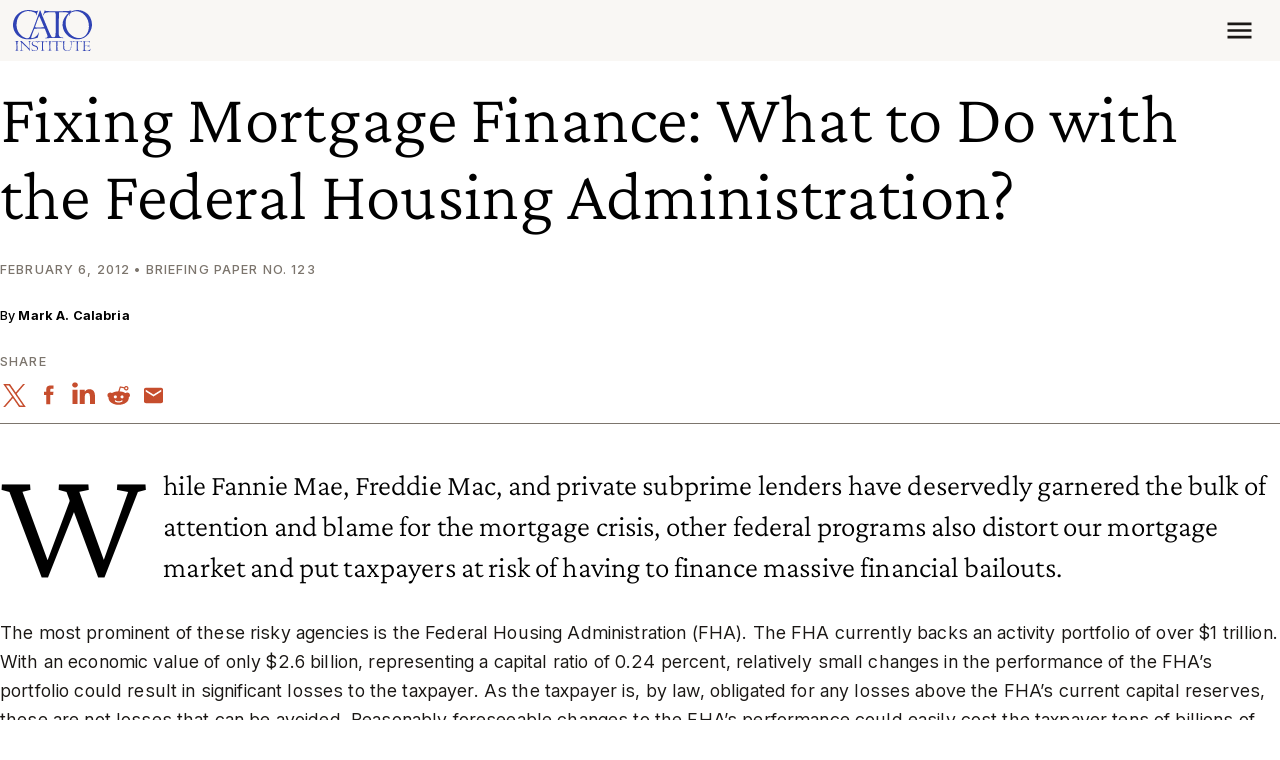

--- FILE ---
content_type: application/javascript
request_url: https://www.cato.org/build/vendor/js/bootstrap.3268ce7b.js
body_size: 14340
content:
/*! For license information please see bootstrap.3268ce7b.js.LICENSE.txt */
(globalThis.webpackChunkcato_institute=globalThis.webpackChunkcato_institute||[]).push([["1256"],{25695:function(module,__unused_webpack_exports,__webpack_require__){var Data,EventHandler,Config,index_js;Data=__webpack_require__(50493),EventHandler=__webpack_require__(89286),Config=__webpack_require__(14705),index_js=__webpack_require__(34072),module.exports=class extends Config{constructor(element,config){if(super(),!(element=index_js.getElement(element)))return;this._element=element,this._config=this._getConfig(config),Data.set(this._element,this.constructor.DATA_KEY,this)}dispose(){for(let propertyName of(Data.remove(this._element,this.constructor.DATA_KEY),EventHandler.off(this._element,this.constructor.EVENT_KEY),Object.getOwnPropertyNames(this)))this[propertyName]=null}_queueCallback(callback,element,isAnimated=!0){index_js.executeAfterTransition(callback,element,isAnimated)}_getConfig(config){return config=this._mergeConfigObj(config,this._element),config=this._configAfterMerge(config),this._typeCheckConfig(config),config}static getInstance(element){return Data.get(index_js.getElement(element),this.DATA_KEY)}static getOrCreateInstance(element,config={}){return this.getInstance(element)||new this(element,"object"==typeof config?config:null)}static get VERSION(){return"5.3.6"}static get DATA_KEY(){return`bs.${this.NAME}`}static get EVENT_KEY(){return`.${this.DATA_KEY}`}static eventName(name){return`${name}${this.EVENT_KEY}`}}},43863:function(module,__unused_webpack_exports,__webpack_require__){module.exports=function(BaseComponent,EventHandler,SelectorEngine,index_js){"use strict";let EVENT_KEY=".bs.collapse",EVENT_SHOW=`show${EVENT_KEY}`,EVENT_SHOWN=`shown${EVENT_KEY}`,EVENT_HIDE=`hide${EVENT_KEY}`,EVENT_HIDDEN=`hidden${EVENT_KEY}`,EVENT_CLICK_DATA_API=`click${EVENT_KEY}.data-api`,CLASS_NAME_SHOW="show",CLASS_NAME_COLLAPSE="collapse",CLASS_NAME_COLLAPSING="collapsing",CLASS_NAME_DEEPER_CHILDREN=`:scope .${CLASS_NAME_COLLAPSE} .${CLASS_NAME_COLLAPSE}`,SELECTOR_DATA_TOGGLE='[data-bs-toggle="collapse"]',Default={parent:null,toggle:!0},DefaultType={parent:"(null|element)",toggle:"boolean"};class Collapse extends BaseComponent{constructor(element,config){for(let elem of(super(element,config),this._isTransitioning=!1,this._triggerArray=[],SelectorEngine.find(SELECTOR_DATA_TOGGLE))){let selector=SelectorEngine.getSelectorFromElement(elem),filterElement=SelectorEngine.find(selector).filter(foundElement=>foundElement===this._element);null!==selector&&filterElement.length&&this._triggerArray.push(elem)}this._initializeChildren(),this._config.parent||this._addAriaAndCollapsedClass(this._triggerArray,this._isShown()),this._config.toggle&&this.toggle()}static get Default(){return Default}static get DefaultType(){return DefaultType}static get NAME(){return"collapse"}toggle(){this._isShown()?this.hide():this.show()}show(){if(this._isTransitioning||this._isShown())return;let activeChildren=[];if(this._config.parent&&(activeChildren=this._getFirstLevelChildren(".collapse.show, .collapse.collapsing").filter(element=>element!==this._element).map(element=>Collapse.getOrCreateInstance(element,{toggle:!1}))),activeChildren.length&&activeChildren[0]._isTransitioning||EventHandler.trigger(this._element,EVENT_SHOW).defaultPrevented)return;for(let activeInstance of activeChildren)activeInstance.hide();let dimension=this._getDimension();this._element.classList.remove(CLASS_NAME_COLLAPSE),this._element.classList.add(CLASS_NAME_COLLAPSING),this._element.style[dimension]=0,this._addAriaAndCollapsedClass(this._triggerArray,!0),this._isTransitioning=!0;let capitalizedDimension=dimension[0].toUpperCase()+dimension.slice(1),scrollSize=`scroll${capitalizedDimension}`;this._queueCallback(()=>{this._isTransitioning=!1,this._element.classList.remove(CLASS_NAME_COLLAPSING),this._element.classList.add(CLASS_NAME_COLLAPSE,CLASS_NAME_SHOW),this._element.style[dimension]="",EventHandler.trigger(this._element,EVENT_SHOWN)},this._element,!0),this._element.style[dimension]=`${this._element[scrollSize]}px`}hide(){if(this._isTransitioning||!this._isShown()||EventHandler.trigger(this._element,EVENT_HIDE).defaultPrevented)return;let dimension=this._getDimension();for(let trigger of(this._element.style[dimension]=`${this._element.getBoundingClientRect()[dimension]}px`,index_js.reflow(this._element),this._element.classList.add(CLASS_NAME_COLLAPSING),this._element.classList.remove(CLASS_NAME_COLLAPSE,CLASS_NAME_SHOW),this._triggerArray)){let element=SelectorEngine.getElementFromSelector(trigger);element&&!this._isShown(element)&&this._addAriaAndCollapsedClass([trigger],!1)}this._isTransitioning=!0,this._element.style[dimension]="",this._queueCallback(()=>{this._isTransitioning=!1,this._element.classList.remove(CLASS_NAME_COLLAPSING),this._element.classList.add(CLASS_NAME_COLLAPSE),EventHandler.trigger(this._element,EVENT_HIDDEN)},this._element,!0)}_isShown(element=this._element){return element.classList.contains(CLASS_NAME_SHOW)}_configAfterMerge(config){return config.toggle=!!config.toggle,config.parent=index_js.getElement(config.parent),config}_getDimension(){return this._element.classList.contains("collapse-horizontal")?"width":"height"}_initializeChildren(){if(this._config.parent)for(let element of this._getFirstLevelChildren(SELECTOR_DATA_TOGGLE)){let selected=SelectorEngine.getElementFromSelector(element);selected&&this._addAriaAndCollapsedClass([element],this._isShown(selected))}}_getFirstLevelChildren(selector){let children=SelectorEngine.find(CLASS_NAME_DEEPER_CHILDREN,this._config.parent);return SelectorEngine.find(selector,this._config.parent).filter(element=>!children.includes(element))}_addAriaAndCollapsedClass(triggerArray,isOpen){if(triggerArray.length)for(let element of triggerArray)element.classList.toggle("collapsed",!isOpen),element.setAttribute("aria-expanded",isOpen)}static jQueryInterface(config){let _config={};return"string"==typeof config&&/show|hide/.test(config)&&(_config.toggle=!1),this.each(function(){let data=Collapse.getOrCreateInstance(this,_config);if("string"==typeof config){if(void 0===data[config])throw TypeError(`No method named "${config}"`);data[config]()}})}}return EventHandler.on(document,EVENT_CLICK_DATA_API,SELECTOR_DATA_TOGGLE,function(event){for(let element of(("A"===event.target.tagName||event.delegateTarget&&"A"===event.delegateTarget.tagName)&&event.preventDefault(),SelectorEngine.getMultipleElementsFromSelector(this)))Collapse.getOrCreateInstance(element,{toggle:!1}).toggle()}),index_js.defineJQueryPlugin(Collapse),Collapse}(__webpack_require__(25695),__webpack_require__(89286),__webpack_require__(38737),__webpack_require__(34072))},50493:function(module){module.exports=function(){"use strict";let elementMap=new Map;return{set(element,key,instance){elementMap.has(element)||elementMap.set(element,new Map);let instanceMap=elementMap.get(element);if(!instanceMap.has(key)&&0!==instanceMap.size)return void console.error(`Bootstrap doesn't allow more than one instance per element. Bound instance: ${Array.from(instanceMap.keys())[0]}.`);instanceMap.set(key,instance)},get:(element,key)=>elementMap.has(element)&&elementMap.get(element).get(key)||null,remove(element,key){if(!elementMap.has(element))return;let instanceMap=elementMap.get(element);instanceMap.delete(key),0===instanceMap.size&&elementMap.delete(element)}}}()},89286:function(module,__unused_webpack_exports,__webpack_require__){module.exports=function(index_js){"use strict";let namespaceRegex=/[^.]*(?=\..*)\.|.*/,stripNameRegex=/\..*/,stripUidRegex=/::\d+$/,eventRegistry={},uidEvent=1,customEvents={mouseenter:"mouseover",mouseleave:"mouseout"},nativeEvents=new Set(["click","dblclick","mouseup","mousedown","contextmenu","mousewheel","DOMMouseScroll","mouseover","mouseout","mousemove","selectstart","selectend","keydown","keypress","keyup","orientationchange","touchstart","touchmove","touchend","touchcancel","pointerdown","pointermove","pointerup","pointerleave","pointercancel","gesturestart","gesturechange","gestureend","focus","blur","change","reset","select","submit","focusin","focusout","load","unload","beforeunload","resize","move","DOMContentLoaded","readystatechange","error","abort","scroll"]);function makeEventUid(element,uid){return uid&&`${uid}::${uidEvent++}`||element.uidEvent||uidEvent++}function getElementEvents(element){let uid=makeEventUid(element);return element.uidEvent=uid,eventRegistry[uid]=eventRegistry[uid]||{},eventRegistry[uid]}function findHandler(events,callable,delegationSelector=null){return Object.values(events).find(event=>event.callable===callable&&event.delegationSelector===delegationSelector)}function normalizeParameters(originalTypeEvent,handler,delegationFunction){let isDelegated="string"==typeof handler,typeEvent=getTypeEvent(originalTypeEvent);return nativeEvents.has(typeEvent)||(typeEvent=originalTypeEvent),[isDelegated,isDelegated?delegationFunction:handler||delegationFunction,typeEvent]}function addHandler(element,originalTypeEvent,handler,delegationFunction,oneOff){var fn,fn1;if("string"!=typeof originalTypeEvent||!element)return;let[isDelegated,callable,typeEvent]=normalizeParameters(originalTypeEvent,handler,delegationFunction);if(originalTypeEvent in customEvents){let fn;fn=callable,callable=function(event){if(!event.relatedTarget||event.relatedTarget!==event.delegateTarget&&!event.delegateTarget.contains(event.relatedTarget))return fn.call(this,event)}}let events=getElementEvents(element),handlers=events[typeEvent]||(events[typeEvent]={}),previousFunction=findHandler(handlers,callable,isDelegated?handler:null);if(previousFunction){previousFunction.oneOff=previousFunction.oneOff&&oneOff;return}let uid=makeEventUid(callable,originalTypeEvent.replace(namespaceRegex,"")),fn2=isDelegated?(fn=callable,function handler1(event){let domElements=element.querySelectorAll(handler);for(let{target}=event;target&&target!==this;target=target.parentNode)for(let domElement of domElements)if(domElement===target)return hydrateObj(event,{delegateTarget:target}),handler1.oneOff&&EventHandler.off(element,event.type,handler,fn),fn.apply(target,[event])}):(fn1=callable,function handler(event){return hydrateObj(event,{delegateTarget:element}),handler.oneOff&&EventHandler.off(element,event.type,fn1),fn1.apply(element,[event])});fn2.delegationSelector=isDelegated?handler:null,fn2.callable=callable,fn2.oneOff=oneOff,fn2.uidEvent=uid,handlers[uid]=fn2,element.addEventListener(typeEvent,fn2,isDelegated)}function removeHandler(element,events,typeEvent,handler,delegationSelector){let fn=findHandler(events[typeEvent],handler,delegationSelector);fn&&(element.removeEventListener(typeEvent,fn,!!delegationSelector),delete events[typeEvent][fn.uidEvent])}function getTypeEvent(event){return customEvents[event=event.replace(stripNameRegex,"")]||event}let EventHandler={on(element,event,handler,delegationFunction){addHandler(element,event,handler,delegationFunction,!1)},one(element,event,handler,delegationFunction){addHandler(element,event,handler,delegationFunction,!0)},off(element,originalTypeEvent,handler,delegationFunction){if("string"!=typeof originalTypeEvent||!element)return;let[isDelegated,callable,typeEvent]=normalizeParameters(originalTypeEvent,handler,delegationFunction),inNamespace=typeEvent!==originalTypeEvent,events=getElementEvents(element),storeElementEvent=events[typeEvent]||{},isNamespace=originalTypeEvent.startsWith(".");if(void 0!==callable){if(!Object.keys(storeElementEvent).length)return;removeHandler(element,events,typeEvent,callable,isDelegated?handler:null);return}if(isNamespace)for(let elementEvent of Object.keys(events)){var namespace=originalTypeEvent.slice(1);for(let[handlerKey,event]of Object.entries(events[elementEvent]||{}))handlerKey.includes(namespace)&&removeHandler(element,events,elementEvent,event.callable,event.delegationSelector)}for(let[keyHandlers,event]of Object.entries(storeElementEvent)){let handlerKey=keyHandlers.replace(stripUidRegex,"");(!inNamespace||originalTypeEvent.includes(handlerKey))&&removeHandler(element,events,typeEvent,event.callable,event.delegationSelector)}},trigger(element,event,args){if("string"!=typeof event||!element)return null;let $=index_js.getjQuery(),typeEvent=getTypeEvent(event),jQueryEvent=null,bubbles=!0,nativeDispatch=!0,defaultPrevented=!1;event!==typeEvent&&$&&(jQueryEvent=$.Event(event,args),$(element).trigger(jQueryEvent),bubbles=!jQueryEvent.isPropagationStopped(),nativeDispatch=!jQueryEvent.isImmediatePropagationStopped(),defaultPrevented=jQueryEvent.isDefaultPrevented());let evt=hydrateObj(new Event(event,{bubbles,cancelable:!0}),args);return defaultPrevented&&evt.preventDefault(),nativeDispatch&&element.dispatchEvent(evt),evt.defaultPrevented&&jQueryEvent&&jQueryEvent.preventDefault(),evt}};function hydrateObj(obj,meta={}){for(let[key,value]of Object.entries(meta))try{obj[key]=value}catch(_unused){Object.defineProperty(obj,key,{configurable:!0,get:()=>value})}return obj}return EventHandler}(__webpack_require__(34072))},13175:function(module){module.exports=function(){"use strict";function normalizeData(value){if("true"===value)return!0;if("false"===value)return!1;if(value===Number(value).toString())return Number(value);if(""===value||"null"===value)return null;if("string"!=typeof value)return value;try{return JSON.parse(decodeURIComponent(value))}catch(_unused){return value}}function normalizeDataKey(key){return key.replace(/[A-Z]/g,chr=>`-${chr.toLowerCase()}`)}return{setDataAttribute(element,key,value){element.setAttribute(`data-bs-${normalizeDataKey(key)}`,value)},removeDataAttribute(element,key){element.removeAttribute(`data-bs-${normalizeDataKey(key)}`)},getDataAttributes(element){if(!element)return{};let attributes={};for(let key of Object.keys(element.dataset).filter(key=>key.startsWith("bs")&&!key.startsWith("bsConfig"))){let pureKey=key.replace(/^bs/,"");attributes[pureKey=pureKey.charAt(0).toLowerCase()+pureKey.slice(1)]=normalizeData(element.dataset[key])}return attributes},getDataAttribute:(element,key)=>normalizeData(element.getAttribute(`data-bs-${normalizeDataKey(key)}`))}}()},38737:function(module,__unused_webpack_exports,__webpack_require__){module.exports=function(index_js){"use strict";let getSelector=element=>{let selector=element.getAttribute("data-bs-target");if(!selector||"#"===selector){let hrefAttribute=element.getAttribute("href");if(!hrefAttribute||!hrefAttribute.includes("#")&&!hrefAttribute.startsWith("."))return null;hrefAttribute.includes("#")&&!hrefAttribute.startsWith("#")&&(hrefAttribute=`#${hrefAttribute.split("#")[1]}`),selector=hrefAttribute&&"#"!==hrefAttribute?hrefAttribute.trim():null}return selector?selector.split(",").map(sel=>index_js.parseSelector(sel)).join(","):null},SelectorEngine={find:(selector,element=document.documentElement)=>[].concat(...Element.prototype.querySelectorAll.call(element,selector)),findOne:(selector,element=document.documentElement)=>Element.prototype.querySelector.call(element,selector),children:(element,selector)=>[].concat(...element.children).filter(child=>child.matches(selector)),parents(element,selector){let parents=[],ancestor=element.parentNode.closest(selector);for(;ancestor;)parents.push(ancestor),ancestor=ancestor.parentNode.closest(selector);return parents},prev(element,selector){let previous=element.previousElementSibling;for(;previous;){if(previous.matches(selector))return[previous];previous=previous.previousElementSibling}return[]},next(element,selector){let next=element.nextElementSibling;for(;next;){if(next.matches(selector))return[next];next=next.nextElementSibling}return[]},focusableChildren(element){let focusables=["a","button","input","textarea","select","details","[tabindex]",'[contenteditable="true"]'].map(selector=>`${selector}:not([tabindex^="-"])`).join(",");return this.find(focusables,element).filter(el=>!index_js.isDisabled(el)&&index_js.isVisible(el))},getSelectorFromElement(element){let selector=getSelector(element);return selector&&SelectorEngine.findOne(selector)?selector:null},getElementFromSelector(element){let selector=getSelector(element);return selector?SelectorEngine.findOne(selector):null},getMultipleElementsFromSelector(element){let selector=getSelector(element);return selector?SelectorEngine.find(selector):[]}};return SelectorEngine}(__webpack_require__(34072))},26101:function(module,__unused_webpack_exports,__webpack_require__){module.exports=function(Tooltip,index_js){"use strict";let Default={...Tooltip.Default,content:"",offset:[0,8],placement:"right",template:'<div class="popover" role="tooltip"><div class="popover-arrow"></div><h3 class="popover-header"></h3><div class="popover-body"></div></div>',trigger:"click"},DefaultType={...Tooltip.DefaultType,content:"(null|string|element|function)"};class Popover extends Tooltip{static get Default(){return Default}static get DefaultType(){return DefaultType}static get NAME(){return"popover"}_isWithContent(){return this._getTitle()||this._getContent()}_getContentForTemplate(){return{".popover-header":this._getTitle(),".popover-body":this._getContent()}}_getContent(){return this._resolvePossibleFunction(this._config.content)}static jQueryInterface(config){return this.each(function(){let data=Popover.getOrCreateInstance(this,config);if("string"==typeof config){if(void 0===data[config])throw TypeError(`No method named "${config}"`);data[config]()}})}}return index_js.defineJQueryPlugin(Popover),Popover}(__webpack_require__(33824),__webpack_require__(34072))},8471:function(module,__unused_webpack_exports,__webpack_require__){module.exports=function(BaseComponent,EventHandler,SelectorEngine,index_js){"use strict";let EVENT_KEY=".bs.tab",EVENT_HIDE=`hide${EVENT_KEY}`,EVENT_HIDDEN=`hidden${EVENT_KEY}`,EVENT_SHOW=`show${EVENT_KEY}`,EVENT_SHOWN=`shown${EVENT_KEY}`,EVENT_CLICK_DATA_API=`click${EVENT_KEY}`,EVENT_KEYDOWN=`keydown${EVENT_KEY}`,EVENT_LOAD_DATA_API=`load${EVENT_KEY}`,ARROW_RIGHT_KEY="ArrowRight",ARROW_DOWN_KEY="ArrowDown",HOME_KEY="Home",CLASS_NAME_ACTIVE="active",CLASS_NAME_FADE="fade",CLASS_NAME_SHOW="show",SELECTOR_DROPDOWN_TOGGLE=".dropdown-toggle",NOT_SELECTOR_DROPDOWN_TOGGLE=`:not(${SELECTOR_DROPDOWN_TOGGLE})`,SELECTOR_INNER=`.nav-link${NOT_SELECTOR_DROPDOWN_TOGGLE}, .list-group-item${NOT_SELECTOR_DROPDOWN_TOGGLE}, [role="tab"]${NOT_SELECTOR_DROPDOWN_TOGGLE}`,SELECTOR_DATA_TOGGLE='[data-bs-toggle="tab"], [data-bs-toggle="pill"], [data-bs-toggle="list"]',SELECTOR_INNER_ELEM=`${SELECTOR_INNER}, ${SELECTOR_DATA_TOGGLE}`,SELECTOR_DATA_TOGGLE_ACTIVE=`.${CLASS_NAME_ACTIVE}[data-bs-toggle="tab"], .${CLASS_NAME_ACTIVE}[data-bs-toggle="pill"], .${CLASS_NAME_ACTIVE}[data-bs-toggle="list"]`;class Tab extends BaseComponent{constructor(element){if(super(element),this._parent=this._element.closest('.list-group, .nav, [role="tablist"]'),!this._parent)return;this._setInitialAttributes(this._parent,this._getChildren()),EventHandler.on(this._element,EVENT_KEYDOWN,event=>this._keydown(event))}static get NAME(){return"tab"}show(){let innerElem=this._element;if(this._elemIsActive(innerElem))return;let active=this._getActiveElem(),hideEvent=active?EventHandler.trigger(active,EVENT_HIDE,{relatedTarget:innerElem}):null;EventHandler.trigger(innerElem,EVENT_SHOW,{relatedTarget:active}).defaultPrevented||hideEvent&&hideEvent.defaultPrevented||(this._deactivate(active,innerElem),this._activate(innerElem,active))}_activate(element,relatedElem){element&&(element.classList.add(CLASS_NAME_ACTIVE),this._activate(SelectorEngine.getElementFromSelector(element)),this._queueCallback(()=>{if("tab"!==element.getAttribute("role"))return void element.classList.add(CLASS_NAME_SHOW);element.removeAttribute("tabindex"),element.setAttribute("aria-selected",!0),this._toggleDropDown(element,!0),EventHandler.trigger(element,EVENT_SHOWN,{relatedTarget:relatedElem})},element,element.classList.contains(CLASS_NAME_FADE)))}_deactivate(element,relatedElem){element&&(element.classList.remove(CLASS_NAME_ACTIVE),element.blur(),this._deactivate(SelectorEngine.getElementFromSelector(element)),this._queueCallback(()=>{if("tab"!==element.getAttribute("role"))return void element.classList.remove(CLASS_NAME_SHOW);element.setAttribute("aria-selected",!1),element.setAttribute("tabindex","-1"),this._toggleDropDown(element,!1),EventHandler.trigger(element,EVENT_HIDDEN,{relatedTarget:relatedElem})},element,element.classList.contains(CLASS_NAME_FADE)))}_keydown(event){let nextActiveElement;if(!["ArrowLeft",ARROW_RIGHT_KEY,"ArrowUp",ARROW_DOWN_KEY,HOME_KEY,"End"].includes(event.key))return;event.stopPropagation(),event.preventDefault();let children=this._getChildren().filter(element=>!index_js.isDisabled(element));if([HOME_KEY,"End"].includes(event.key))nextActiveElement=children[event.key===HOME_KEY?0:children.length-1];else{let isNext=[ARROW_RIGHT_KEY,ARROW_DOWN_KEY].includes(event.key);nextActiveElement=index_js.getNextActiveElement(children,event.target,isNext,!0)}nextActiveElement&&(nextActiveElement.focus({preventScroll:!0}),Tab.getOrCreateInstance(nextActiveElement).show())}_getChildren(){return SelectorEngine.find(SELECTOR_INNER_ELEM,this._parent)}_getActiveElem(){return this._getChildren().find(child=>this._elemIsActive(child))||null}_setInitialAttributes(parent,children){for(let child of(this._setAttributeIfNotExists(parent,"role","tablist"),children))this._setInitialAttributesOnChild(child)}_setInitialAttributesOnChild(child){child=this._getInnerElement(child);let isActive=this._elemIsActive(child),outerElem=this._getOuterElement(child);child.setAttribute("aria-selected",isActive),outerElem!==child&&this._setAttributeIfNotExists(outerElem,"role","presentation"),isActive||child.setAttribute("tabindex","-1"),this._setAttributeIfNotExists(child,"role","tab"),this._setInitialAttributesOnTargetPanel(child)}_setInitialAttributesOnTargetPanel(child){let target=SelectorEngine.getElementFromSelector(child);target&&(this._setAttributeIfNotExists(target,"role","tabpanel"),child.id&&this._setAttributeIfNotExists(target,"aria-labelledby",`${child.id}`))}_toggleDropDown(element,open){let outerElem=this._getOuterElement(element);if(!outerElem.classList.contains("dropdown"))return;let toggle=(selector,className)=>{let element=SelectorEngine.findOne(selector,outerElem);element&&element.classList.toggle(className,open)};toggle(SELECTOR_DROPDOWN_TOGGLE,CLASS_NAME_ACTIVE),toggle(".dropdown-menu",CLASS_NAME_SHOW),outerElem.setAttribute("aria-expanded",open)}_setAttributeIfNotExists(element,attribute,value){element.hasAttribute(attribute)||element.setAttribute(attribute,value)}_elemIsActive(elem){return elem.classList.contains(CLASS_NAME_ACTIVE)}_getInnerElement(elem){return elem.matches(SELECTOR_INNER_ELEM)?elem:SelectorEngine.findOne(SELECTOR_INNER_ELEM,elem)}_getOuterElement(elem){return elem.closest(".nav-item, .list-group-item")||elem}static jQueryInterface(config){return this.each(function(){let data=Tab.getOrCreateInstance(this);if("string"==typeof config){if(void 0===data[config]||config.startsWith("_")||"constructor"===config)throw TypeError(`No method named "${config}"`);data[config]()}})}}return EventHandler.on(document,EVENT_CLICK_DATA_API,SELECTOR_DATA_TOGGLE,function(event){["A","AREA"].includes(this.tagName)&&event.preventDefault(),index_js.isDisabled(this)||Tab.getOrCreateInstance(this).show()}),EventHandler.on(window,EVENT_LOAD_DATA_API,()=>{for(let element of SelectorEngine.find(SELECTOR_DATA_TOGGLE_ACTIVE))Tab.getOrCreateInstance(element)}),index_js.defineJQueryPlugin(Tab),Tab}(__webpack_require__(25695),__webpack_require__(89286),__webpack_require__(38737),__webpack_require__(34072))},52776:function(module,__unused_webpack_exports,__webpack_require__){module.exports=function(BaseComponent,EventHandler,componentFunctions_js,index_js){"use strict";let EVENT_KEY=".bs.toast",EVENT_MOUSEOVER=`mouseover${EVENT_KEY}`,EVENT_MOUSEOUT=`mouseout${EVENT_KEY}`,EVENT_FOCUSIN=`focusin${EVENT_KEY}`,EVENT_FOCUSOUT=`focusout${EVENT_KEY}`,EVENT_HIDE=`hide${EVENT_KEY}`,EVENT_HIDDEN=`hidden${EVENT_KEY}`,EVENT_SHOW=`show${EVENT_KEY}`,EVENT_SHOWN=`shown${EVENT_KEY}`,CLASS_NAME_HIDE="hide",CLASS_NAME_SHOW="show",CLASS_NAME_SHOWING="showing",DefaultType={animation:"boolean",autohide:"boolean",delay:"number"},Default={animation:!0,autohide:!0,delay:5e3};class Toast extends BaseComponent{constructor(element,config){super(element,config),this._timeout=null,this._hasMouseInteraction=!1,this._hasKeyboardInteraction=!1,this._setListeners()}static get Default(){return Default}static get DefaultType(){return DefaultType}static get NAME(){return"toast"}show(){EventHandler.trigger(this._element,EVENT_SHOW).defaultPrevented||(this._clearTimeout(),this._config.animation&&this._element.classList.add("fade"),this._element.classList.remove(CLASS_NAME_HIDE),index_js.reflow(this._element),this._element.classList.add(CLASS_NAME_SHOW,CLASS_NAME_SHOWING),this._queueCallback(()=>{this._element.classList.remove(CLASS_NAME_SHOWING),EventHandler.trigger(this._element,EVENT_SHOWN),this._maybeScheduleHide()},this._element,this._config.animation))}hide(){this.isShown()&&!EventHandler.trigger(this._element,EVENT_HIDE).defaultPrevented&&(this._element.classList.add(CLASS_NAME_SHOWING),this._queueCallback(()=>{this._element.classList.add(CLASS_NAME_HIDE),this._element.classList.remove(CLASS_NAME_SHOWING,CLASS_NAME_SHOW),EventHandler.trigger(this._element,EVENT_HIDDEN)},this._element,this._config.animation))}dispose(){this._clearTimeout(),this.isShown()&&this._element.classList.remove(CLASS_NAME_SHOW),super.dispose()}isShown(){return this._element.classList.contains(CLASS_NAME_SHOW)}_maybeScheduleHide(){this._config.autohide&&(this._hasMouseInteraction||this._hasKeyboardInteraction||(this._timeout=setTimeout(()=>{this.hide()},this._config.delay)))}_onInteraction(event,isInteracting){switch(event.type){case"mouseover":case"mouseout":this._hasMouseInteraction=isInteracting;break;case"focusin":case"focusout":this._hasKeyboardInteraction=isInteracting}if(isInteracting)return void this._clearTimeout();let nextElement=event.relatedTarget;this._element===nextElement||this._element.contains(nextElement)||this._maybeScheduleHide()}_setListeners(){EventHandler.on(this._element,EVENT_MOUSEOVER,event=>this._onInteraction(event,!0)),EventHandler.on(this._element,EVENT_MOUSEOUT,event=>this._onInteraction(event,!1)),EventHandler.on(this._element,EVENT_FOCUSIN,event=>this._onInteraction(event,!0)),EventHandler.on(this._element,EVENT_FOCUSOUT,event=>this._onInteraction(event,!1))}_clearTimeout(){clearTimeout(this._timeout),this._timeout=null}static jQueryInterface(config){return this.each(function(){let data=Toast.getOrCreateInstance(this,config);if("string"==typeof config){if(void 0===data[config])throw TypeError(`No method named "${config}"`);data[config](this)}})}}return componentFunctions_js.enableDismissTrigger(Toast),index_js.defineJQueryPlugin(Toast),Toast}(__webpack_require__(25695),__webpack_require__(89286),__webpack_require__(51127),__webpack_require__(34072))},33824:function(module,__unused_webpack_exports,__webpack_require__){module.exports=function(Popper,BaseComponent,EventHandler,Manipulator,index_js,sanitizer_js,TemplateFactory){"use strict";let Popper__namespace=function(e){let n=Object.create(null,{[Symbol.toStringTag]:{value:"Module"}});if(e){for(let k in e)if("default"!==k){let d=Object.getOwnPropertyDescriptor(e,k);Object.defineProperty(n,k,d.get?d:{enumerable:!0,get:()=>e[k]})}}return n.default=e,Object.freeze(n)}(Popper),DISALLOWED_ATTRIBUTES=new Set(["sanitize","allowList","sanitizeFn"]),CLASS_NAME_FADE="fade",CLASS_NAME_SHOW="show",SELECTOR_MODAL=".modal",EVENT_MODAL_HIDE="hide.bs.modal",TRIGGER_HOVER="hover",TRIGGER_FOCUS="focus",AttachmentMap={AUTO:"auto",TOP:"top",RIGHT:index_js.isRTL()?"left":"right",BOTTOM:"bottom",LEFT:index_js.isRTL()?"right":"left"},Default={allowList:sanitizer_js.DefaultAllowlist,animation:!0,boundary:"clippingParents",container:!1,customClass:"",delay:0,fallbackPlacements:["top","right","bottom","left"],html:!1,offset:[0,6],placement:"top",popperConfig:null,sanitize:!0,sanitizeFn:null,selector:!1,template:'<div class="tooltip" role="tooltip"><div class="tooltip-arrow"></div><div class="tooltip-inner"></div></div>',title:"",trigger:"hover focus"},DefaultType={allowList:"object",animation:"boolean",boundary:"(string|element)",container:"(string|element|boolean)",customClass:"(string|function)",delay:"(number|object)",fallbackPlacements:"array",html:"boolean",offset:"(array|string|function)",placement:"(string|function)",popperConfig:"(null|object|function)",sanitize:"boolean",sanitizeFn:"(null|function)",selector:"(string|boolean)",template:"string",title:"(string|element|function)",trigger:"string"};class Tooltip extends BaseComponent{constructor(element,config){if(void 0===Popper__namespace)throw TypeError("Bootstrap's tooltips require Popper (https://popper.js.org/docs/v2/)");super(element,config),this._isEnabled=!0,this._timeout=0,this._isHovered=null,this._activeTrigger={},this._popper=null,this._templateFactory=null,this._newContent=null,this.tip=null,this._setListeners(),this._config.selector||this._fixTitle()}static get Default(){return Default}static get DefaultType(){return DefaultType}static get NAME(){return"tooltip"}enable(){this._isEnabled=!0}disable(){this._isEnabled=!1}toggleEnabled(){this._isEnabled=!this._isEnabled}toggle(){if(this._isEnabled){if(this._isShown())return void this._leave();this._enter()}}dispose(){clearTimeout(this._timeout),EventHandler.off(this._element.closest(SELECTOR_MODAL),EVENT_MODAL_HIDE,this._hideModalHandler),this._element.getAttribute("data-bs-original-title")&&this._element.setAttribute("title",this._element.getAttribute("data-bs-original-title")),this._disposePopper(),super.dispose()}show(){if("none"===this._element.style.display)throw Error("Please use show on visible elements");if(!(this._isWithContent()&&this._isEnabled))return;let showEvent=EventHandler.trigger(this._element,this.constructor.eventName("show")),isInTheDom=(index_js.findShadowRoot(this._element)||this._element.ownerDocument.documentElement).contains(this._element);if(showEvent.defaultPrevented||!isInTheDom)return;this._disposePopper();let tip=this._getTipElement();this._element.setAttribute("aria-describedby",tip.getAttribute("id"));let{container}=this._config;if(this._element.ownerDocument.documentElement.contains(this.tip)||(container.append(tip),EventHandler.trigger(this._element,this.constructor.eventName("inserted"))),this._popper=this._createPopper(tip),tip.classList.add(CLASS_NAME_SHOW),"ontouchstart"in document.documentElement)for(let element of[].concat(...document.body.children))EventHandler.on(element,"mouseover",index_js.noop);this._queueCallback(()=>{EventHandler.trigger(this._element,this.constructor.eventName("shown")),!1===this._isHovered&&this._leave(),this._isHovered=!1},this.tip,this._isAnimated())}hide(){if(this._isShown()&&!EventHandler.trigger(this._element,this.constructor.eventName("hide")).defaultPrevented){if(this._getTipElement().classList.remove(CLASS_NAME_SHOW),"ontouchstart"in document.documentElement)for(let element of[].concat(...document.body.children))EventHandler.off(element,"mouseover",index_js.noop);this._activeTrigger.click=!1,this._activeTrigger[TRIGGER_FOCUS]=!1,this._activeTrigger[TRIGGER_HOVER]=!1,this._isHovered=null,this._queueCallback(()=>{this._isWithActiveTrigger()||(this._isHovered||this._disposePopper(),this._element.removeAttribute("aria-describedby"),EventHandler.trigger(this._element,this.constructor.eventName("hidden")))},this.tip,this._isAnimated())}}update(){this._popper&&this._popper.update()}_isWithContent(){return!!this._getTitle()}_getTipElement(){return this.tip||(this.tip=this._createTipElement(this._newContent||this._getContentForTemplate())),this.tip}_createTipElement(content){let tip=this._getTemplateFactory(content).toHtml();if(!tip)return null;tip.classList.remove(CLASS_NAME_FADE,CLASS_NAME_SHOW),tip.classList.add(`bs-${this.constructor.NAME}-auto`);let tipId=index_js.getUID(this.constructor.NAME).toString();return tip.setAttribute("id",tipId),this._isAnimated()&&tip.classList.add(CLASS_NAME_FADE),tip}setContent(content){this._newContent=content,this._isShown()&&(this._disposePopper(),this.show())}_getTemplateFactory(content){return this._templateFactory?this._templateFactory.changeContent(content):this._templateFactory=new TemplateFactory({...this._config,content,extraClass:this._resolvePossibleFunction(this._config.customClass)}),this._templateFactory}_getContentForTemplate(){return{".tooltip-inner":this._getTitle()}}_getTitle(){return this._resolvePossibleFunction(this._config.title)||this._element.getAttribute("data-bs-original-title")}_initializeOnDelegatedTarget(event){return this.constructor.getOrCreateInstance(event.delegateTarget,this._getDelegateConfig())}_isAnimated(){return this._config.animation||this.tip&&this.tip.classList.contains(CLASS_NAME_FADE)}_isShown(){return this.tip&&this.tip.classList.contains(CLASS_NAME_SHOW)}_createPopper(tip){let attachment=AttachmentMap[index_js.execute(this._config.placement,[this,tip,this._element]).toUpperCase()];return Popper__namespace.createPopper(this._element,tip,this._getPopperConfig(attachment))}_getOffset(){let{offset}=this._config;return"string"==typeof offset?offset.split(",").map(value=>Number.parseInt(value,10)):"function"==typeof offset?popperData=>offset(popperData,this._element):offset}_resolvePossibleFunction(arg){return index_js.execute(arg,[this._element,this._element])}_getPopperConfig(attachment){let defaultBsPopperConfig={placement:attachment,modifiers:[{name:"flip",options:{fallbackPlacements:this._config.fallbackPlacements}},{name:"offset",options:{offset:this._getOffset()}},{name:"preventOverflow",options:{boundary:this._config.boundary}},{name:"arrow",options:{element:`.${this.constructor.NAME}-arrow`}},{name:"preSetPlacement",enabled:!0,phase:"beforeMain",fn:data=>{this._getTipElement().setAttribute("data-popper-placement",data.state.placement)}}]};return{...defaultBsPopperConfig,...index_js.execute(this._config.popperConfig,[void 0,defaultBsPopperConfig])}}_setListeners(){for(let trigger of this._config.trigger.split(" "))if("click"===trigger)EventHandler.on(this._element,this.constructor.eventName("click"),this._config.selector,event=>{this._initializeOnDelegatedTarget(event).toggle()});else if("manual"!==trigger){let eventIn=trigger===TRIGGER_HOVER?this.constructor.eventName("mouseenter"):this.constructor.eventName("focusin"),eventOut=trigger===TRIGGER_HOVER?this.constructor.eventName("mouseleave"):this.constructor.eventName("focusout");EventHandler.on(this._element,eventIn,this._config.selector,event=>{let context=this._initializeOnDelegatedTarget(event);context._activeTrigger["focusin"===event.type?TRIGGER_FOCUS:TRIGGER_HOVER]=!0,context._enter()}),EventHandler.on(this._element,eventOut,this._config.selector,event=>{let context=this._initializeOnDelegatedTarget(event);context._activeTrigger["focusout"===event.type?TRIGGER_FOCUS:TRIGGER_HOVER]=context._element.contains(event.relatedTarget),context._leave()})}this._hideModalHandler=()=>{this._element&&this.hide()},EventHandler.on(this._element.closest(SELECTOR_MODAL),EVENT_MODAL_HIDE,this._hideModalHandler)}_fixTitle(){let title=this._element.getAttribute("title");title&&(this._element.getAttribute("aria-label")||this._element.textContent.trim()||this._element.setAttribute("aria-label",title),this._element.setAttribute("data-bs-original-title",title),this._element.removeAttribute("title"))}_enter(){if(this._isShown()||this._isHovered){this._isHovered=!0;return}this._isHovered=!0,this._setTimeout(()=>{this._isHovered&&this.show()},this._config.delay.show)}_leave(){this._isWithActiveTrigger()||(this._isHovered=!1,this._setTimeout(()=>{this._isHovered||this.hide()},this._config.delay.hide))}_setTimeout(handler,timeout){clearTimeout(this._timeout),this._timeout=setTimeout(handler,timeout)}_isWithActiveTrigger(){return Object.values(this._activeTrigger).includes(!0)}_getConfig(config){let dataAttributes=Manipulator.getDataAttributes(this._element);for(let dataAttribute of Object.keys(dataAttributes))DISALLOWED_ATTRIBUTES.has(dataAttribute)&&delete dataAttributes[dataAttribute];return config={...dataAttributes,..."object"==typeof config&&config?config:{}},config=this._mergeConfigObj(config),config=this._configAfterMerge(config),this._typeCheckConfig(config),config}_configAfterMerge(config){return config.container=!1===config.container?document.body:index_js.getElement(config.container),"number"==typeof config.delay&&(config.delay={show:config.delay,hide:config.delay}),"number"==typeof config.title&&(config.title=config.title.toString()),"number"==typeof config.content&&(config.content=config.content.toString()),config}_getDelegateConfig(){let config={};for(let[key,value]of Object.entries(this._config))this.constructor.Default[key]!==value&&(config[key]=value);return config.selector=!1,config.trigger="manual",config}_disposePopper(){this._popper&&(this._popper.destroy(),this._popper=null),this.tip&&(this.tip.remove(),this.tip=null)}static jQueryInterface(config){return this.each(function(){let data=Tooltip.getOrCreateInstance(this,config);if("string"==typeof config){if(void 0===data[config])throw TypeError(`No method named "${config}"`);data[config]()}})}}return index_js.defineJQueryPlugin(Tooltip),Tooltip}(__webpack_require__(12703),__webpack_require__(25695),__webpack_require__(89286),__webpack_require__(13175),__webpack_require__(34072),__webpack_require__(31551),__webpack_require__(20968))},51127:function(__unused_webpack_module,exports,__webpack_require__){(function(exports,EventHandler,SelectorEngine,index_js){"use strict";exports.enableDismissTrigger=(component,method="hide")=>{let clickEvent=`click.dismiss${component.EVENT_KEY}`,name=component.NAME;EventHandler.on(document,clickEvent,`[data-bs-dismiss="${name}"]`,function(event){if(["A","AREA"].includes(this.tagName)&&event.preventDefault(),index_js.isDisabled(this))return;let target=SelectorEngine.getElementFromSelector(this)||this.closest(`.${name}`);component.getOrCreateInstance(target)[method]()})},Object.defineProperty(exports,Symbol.toStringTag,{value:"Module"})})(exports,__webpack_require__(89286),__webpack_require__(38737),__webpack_require__(34072))},14705:function(module,__unused_webpack_exports,__webpack_require__){var Manipulator,index_js;Manipulator=__webpack_require__(13175),index_js=__webpack_require__(34072),module.exports=class{static get Default(){return{}}static get DefaultType(){return{}}static get NAME(){throw Error('You have to implement the static method "NAME", for each component!')}_getConfig(config){return config=this._mergeConfigObj(config),config=this._configAfterMerge(config),this._typeCheckConfig(config),config}_configAfterMerge(config){return config}_mergeConfigObj(config,element){let jsonConfig=index_js.isElement(element)?Manipulator.getDataAttribute(element,"config"):{};return{...this.constructor.Default,..."object"==typeof jsonConfig?jsonConfig:{},...index_js.isElement(element)?Manipulator.getDataAttributes(element):{},..."object"==typeof config?config:{}}}_typeCheckConfig(config,configTypes=this.constructor.DefaultType){for(let[property,expectedTypes]of Object.entries(configTypes)){let value=config[property],valueType=index_js.isElement(value)?"element":index_js.toType(value);if(!new RegExp(expectedTypes).test(valueType))throw TypeError(`${this.constructor.NAME.toUpperCase()}: Option "${property}" provided type "${valueType}" but expected type "${expectedTypes}".`)}}}},34072:function(__unused_webpack_module,exports){(function(exports){"use strict";let TRANSITION_END="transitionend",parseSelector=selector=>(selector&&window.CSS&&window.CSS.escape&&(selector=selector.replace(/#([^\s"#']+)/g,(match,id)=>`#${CSS.escape(id)}`)),selector),getTransitionDurationFromElement=element=>{if(!element)return 0;let{transitionDuration,transitionDelay}=window.getComputedStyle(element),floatTransitionDuration=Number.parseFloat(transitionDuration),floatTransitionDelay=Number.parseFloat(transitionDelay);return floatTransitionDuration||floatTransitionDelay?(transitionDuration=transitionDuration.split(",")[0],transitionDelay=transitionDelay.split(",")[0],(Number.parseFloat(transitionDuration)+Number.parseFloat(transitionDelay))*1e3):0},triggerTransitionEnd=element=>{element.dispatchEvent(new Event(TRANSITION_END))},isElement=object=>!!object&&"object"==typeof object&&(void 0!==object.jquery&&(object=object[0]),void 0!==object.nodeType),findShadowRoot=element=>{if(!document.documentElement.attachShadow)return null;if("function"==typeof element.getRootNode){let root=element.getRootNode();return root instanceof ShadowRoot?root:null}return element instanceof ShadowRoot?element:element.parentNode?findShadowRoot(element.parentNode):null},getjQuery=()=>window.jQuery&&!document.body.hasAttribute("data-bs-no-jquery")?window.jQuery:null,DOMContentLoadedCallbacks=[],onDOMContentLoaded=callback=>{"loading"===document.readyState?(DOMContentLoadedCallbacks.length||document.addEventListener("DOMContentLoaded",()=>{for(let callback of DOMContentLoadedCallbacks)callback()}),DOMContentLoadedCallbacks.push(callback)):callback()},execute=(possibleCallback,args=[],defaultValue=possibleCallback)=>"function"==typeof possibleCallback?possibleCallback.call(...args):defaultValue;exports.defineJQueryPlugin=plugin=>{onDOMContentLoaded(()=>{let $=getjQuery();if($){let name=plugin.NAME,JQUERY_NO_CONFLICT=$.fn[name];$.fn[name]=plugin.jQueryInterface,$.fn[name].Constructor=plugin,$.fn[name].noConflict=()=>($.fn[name]=JQUERY_NO_CONFLICT,plugin.jQueryInterface)}})},exports.execute=execute,exports.executeAfterTransition=(callback,transitionElement,waitForTransition=!0)=>{if(!waitForTransition)return void execute(callback);let emulatedDuration=getTransitionDurationFromElement(transitionElement)+5,called=!1,handler=({target})=>{target===transitionElement&&(called=!0,transitionElement.removeEventListener(TRANSITION_END,handler),execute(callback))};transitionElement.addEventListener(TRANSITION_END,handler),setTimeout(()=>{called||triggerTransitionEnd(transitionElement)},emulatedDuration)},exports.findShadowRoot=findShadowRoot,exports.getElement=object=>isElement(object)?object.jquery?object[0]:object:"string"==typeof object&&object.length>0?document.querySelector(parseSelector(object)):null,exports.getNextActiveElement=(list,activeElement,shouldGetNext,isCycleAllowed)=>{let listLength=list.length,index=list.indexOf(activeElement);return -1===index?!shouldGetNext&&isCycleAllowed?list[listLength-1]:list[0]:(index+=shouldGetNext?1:-1,isCycleAllowed&&(index=(index+listLength)%listLength),list[Math.max(0,Math.min(index,listLength-1))])},exports.getTransitionDurationFromElement=getTransitionDurationFromElement,exports.getUID=prefix=>{do prefix+=Math.floor(1e6*Math.random());while(document.getElementById(prefix));return prefix},exports.getjQuery=getjQuery,exports.isDisabled=element=>!!(!element||element.nodeType!==Node.ELEMENT_NODE||element.classList.contains("disabled"))||(void 0!==element.disabled?element.disabled:element.hasAttribute("disabled")&&"false"!==element.getAttribute("disabled")),exports.isElement=isElement,exports.isRTL=()=>"rtl"===document.documentElement.dir,exports.isVisible=element=>{if(!isElement(element)||0===element.getClientRects().length)return!1;let elementIsVisible="visible"===getComputedStyle(element).getPropertyValue("visibility"),closedDetails=element.closest("details:not([open])");if(!closedDetails)return elementIsVisible;if(closedDetails!==element){let summary=element.closest("summary");if(summary&&summary.parentNode!==closedDetails||null===summary)return!1}return elementIsVisible},exports.noop=()=>{},exports.onDOMContentLoaded=onDOMContentLoaded,exports.parseSelector=parseSelector,exports.reflow=element=>{element.offsetHeight},exports.toType=object=>null==object?`${object}`:Object.prototype.toString.call(object).match(/\s([a-z]+)/i)[1].toLowerCase(),exports.triggerTransitionEnd=triggerTransitionEnd,Object.defineProperty(exports,Symbol.toStringTag,{value:"Module"})})(exports)},31551:function(__unused_webpack_module,exports){(function(exports){"use strict";let uriAttributes=new Set(["background","cite","href","itemtype","longdesc","poster","src","xlink:href"]),SAFE_URL_PATTERN=/^(?!javascript:)(?:[a-z0-9+.-]+:|[^&:/?#]*(?:[/?#]|$))/i,allowedAttribute=(attribute,allowedAttributeList)=>{let attributeName=attribute.nodeName.toLowerCase();return allowedAttributeList.includes(attributeName)?!uriAttributes.has(attributeName)||!!SAFE_URL_PATTERN.test(attribute.nodeValue):allowedAttributeList.filter(attributeRegex=>attributeRegex instanceof RegExp).some(regex=>regex.test(attributeName))};exports.DefaultAllowlist={"*":["class","dir","id","lang","role",/^aria-[\w-]*$/i],a:["target","href","title","rel"],area:[],b:[],br:[],col:[],code:[],dd:[],div:[],dl:[],dt:[],em:[],hr:[],h1:[],h2:[],h3:[],h4:[],h5:[],h6:[],i:[],img:["src","srcset","alt","title","width","height"],li:[],ol:[],p:[],pre:[],s:[],small:[],span:[],sub:[],sup:[],strong:[],u:[],ul:[]},exports.sanitizeHtml=function(unsafeHtml,allowList,sanitizeFunction){if(!unsafeHtml.length)return unsafeHtml;if(sanitizeFunction&&"function"==typeof sanitizeFunction)return sanitizeFunction(unsafeHtml);let createdDocument=new window.DOMParser().parseFromString(unsafeHtml,"text/html");for(let element of[].concat(...createdDocument.body.querySelectorAll("*"))){let elementName=element.nodeName.toLowerCase();if(!Object.keys(allowList).includes(elementName)){element.remove();continue}let attributeList=[].concat(...element.attributes),allowedAttributes=[].concat(allowList["*"]||[],allowList[elementName]||[]);for(let attribute of attributeList)allowedAttribute(attribute,allowedAttributes)||element.removeAttribute(attribute.nodeName)}return createdDocument.body.innerHTML},Object.defineProperty(exports,Symbol.toStringTag,{value:"Module"})})(exports)},20968:function(module,__unused_webpack_exports,__webpack_require__){module.exports=function(SelectorEngine,Config,sanitizer_js,index_js){"use strict";let Default={allowList:sanitizer_js.DefaultAllowlist,content:{},extraClass:"",html:!1,sanitize:!0,sanitizeFn:null,template:"<div></div>"},DefaultType={allowList:"object",content:"object",extraClass:"(string|function)",html:"boolean",sanitize:"boolean",sanitizeFn:"(null|function)",template:"string"},DefaultContentType={entry:"(string|element|function|null)",selector:"(string|element)"};return class extends Config{constructor(config){super(),this._config=this._getConfig(config)}static get Default(){return Default}static get DefaultType(){return DefaultType}static get NAME(){return"TemplateFactory"}getContent(){return Object.values(this._config.content).map(config=>this._resolvePossibleFunction(config)).filter(Boolean)}hasContent(){return this.getContent().length>0}changeContent(content){return this._checkContent(content),this._config.content={...this._config.content,...content},this}toHtml(){let templateWrapper=document.createElement("div");for(let[selector,text]of(templateWrapper.innerHTML=this._maybeSanitize(this._config.template),Object.entries(this._config.content)))this._setContent(templateWrapper,text,selector);let template=templateWrapper.children[0],extraClass=this._resolvePossibleFunction(this._config.extraClass);return extraClass&&template.classList.add(...extraClass.split(" ")),template}_typeCheckConfig(config){super._typeCheckConfig(config),this._checkContent(config.content)}_checkContent(arg){for(let[selector,content]of Object.entries(arg))super._typeCheckConfig({selector,entry:content},DefaultContentType)}_setContent(template,content,selector){let templateElement=SelectorEngine.findOne(selector,template);if(templateElement){if(!(content=this._resolvePossibleFunction(content)))return void templateElement.remove();if(index_js.isElement(content))return void this._putElementInTemplate(index_js.getElement(content),templateElement);if(this._config.html){templateElement.innerHTML=this._maybeSanitize(content);return}templateElement.textContent=content}}_maybeSanitize(arg){return this._config.sanitize?sanitizer_js.sanitizeHtml(arg,this._config.allowList,this._config.sanitizeFn):arg}_resolvePossibleFunction(arg){return index_js.execute(arg,[void 0,this])}_putElementInTemplate(element,templateElement){if(this._config.html){templateElement.innerHTML="",templateElement.append(element);return}templateElement.textContent=element.textContent}}}(__webpack_require__(38737),__webpack_require__(14705),__webpack_require__(31551),__webpack_require__(34072))}}]);